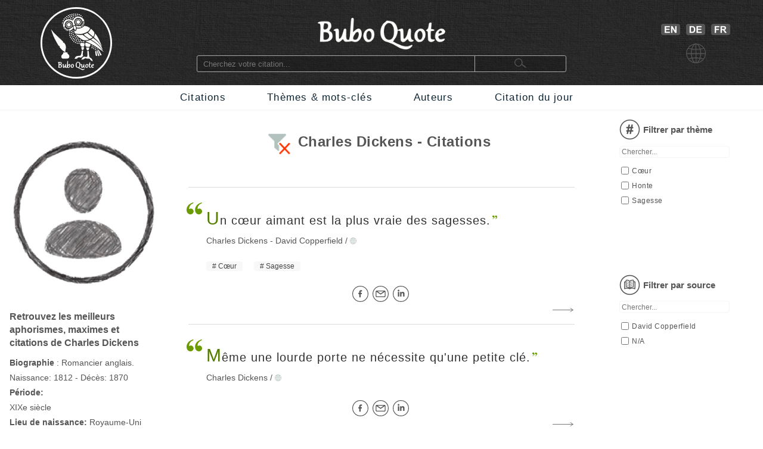

--- FILE ---
content_type: text/html; charset=utf-8
request_url: https://www.buboquote.com/fr/auteur/203-dickens
body_size: 5225
content:
<!DOCTYPE html>
<html lang="fr">
	<head>
        <title>Charles Dickens Citations - Buboquote</title>
        
		
<meta http-equiv="Content-Type" content="text/html;charset=utf-8" />
<base href="https://www.buboquote.com">

<link rel="preload" href="./images/grey_background.webp" as="image">
<link href="css/styles_all_0004.min.css" rel="stylesheet">
<link href="css/styles_icons.css" rel="stylesheet">

<link rel="apple-touch-icon" sizes="180x180" href="/apple-touch-icon.png">
<link rel="icon" type="image/png" sizes="32x32" href="/favicon-32x32.png">
<link rel="icon" type="image/png" sizes="16x16" href="/favicon-16x16.png">
<link rel="manifest" href="/site.webmanifest">
<link rel="mask-icon" href="/safari-pinned-tab.svg" color="#5bbad5">
<meta name="msapplication-TileColor" content="#ffc40d">
<meta name="theme-color" content="#ffffff">
		
				
		<meta property="og:title"              	content="Charles Dickens Citations" />
		<meta property="og:description"        	content="Retrouvez les meilleurs aphorismes, maximes et citations de Charles Dickens" />
		<meta property="og:type"               	content="article" />
		<meta property="og:image" 				content="https://www.buboquote.com/images/logo_share.png"/>
		<meta property="og:url" 				content="https://www.buboquote.com/fr/auteur/203-dickens"/>
		<meta property="og:locale" content="fr_FR"><meta property="og:locale:alternate" content="en_GB"><meta property="og:locale:alternate" content="de_DE">		
		<link rel="image_src" href="https://www.buboquote.com/images/logo_share.png" />

		<link rel="canonical" href="https://www.buboquote.com/fr/auteur/203-dickens" />
		<link rel="alternate" hreflang="fr" href="https://www.buboquote.com/fr/auteur/203-dickens" />
<link rel="alternate" hreflang="en" href="https://www.buboquote.com/en/author/203-dickens" />
<link rel="alternate" hreflang="de" href="https://www.buboquote.com/de/autor/203-dickens" />
		<link rel="alternate" hreflang="x-default" href="https://www.buboquote.com/en/author/203-dickens" />
              
        <meta name="description" content="Retrouvez les meilleurs aphorismes, maximes et citations de Charles Dickens.">
        <meta name="keywords" content="citation, Dickens, maxim, proverbe, traduction" />
        <meta name="viewport" content="width=device-width, initial-scale=1.0" />

        <script async src="script/List.js"></script>
              
	</head>	

	<body>
		<script>
  (function(i,s,o,g,r,a,m){i['GoogleAnalyticsObject']=r;i[r]=i[r]||function(){
  (i[r].q=i[r].q||[]).push(arguments)},i[r].l=1*new Date();a=s.createElement(o),
  m=s.getElementsByTagName(o)[0];a.async=1;a.src=g;m.parentNode.insertBefore(a,m)
  })(window,document,'script','https://www.google-analytics.com/analytics.js','ga');

  ga('create', 'UA-80776616-1', 'auto');
  ga('set', 'anonymizeIp', true);
  ga('send', 'pageview');

</script>
        <!-- HEADER  -->
		<div class="header" style="background-image: url(./images/grey_background.webp); background-repeat:repeat; background-size: 400px 400px;">		
	<div class="container" style="min-height:143px;">
		<!-- COLUMN1  -->
		<div class="col1" >
			<a href="https://www.buboquote.com/fr/index?clear_all_filters=1"><img src="images/logo.png" height="120" width="120" style="margin-top:12px; display: block; margin-left: auto; margin-right: auto; "  alt="Home" title="Home"></a>
		</div><!-- END COLUMN1  -->
		
		<!-- COLUMN2  -->
		<div class="col2">
			 	
			<img src="images/logo_text.png" alt="logo" height="53" width="214" style="margin-top: 30px; margin-bottom: 10px;display: block; margin-left: auto; margin-right: auto;">
			<form class="main_search"  action="https://www.buboquote.com/fr/index" method="post">
				<input class="main_search" type="search"  placeholder="Cherchez votre citation... " name="search_value" required>
				<button type="submit" style="height:26px;font-size:12px;"> <img class="glass_icon" src="./images/small_glass.webp" width="20" height="16" style="" alt="Chercher..."> </button>
			</form>
			
		</div><!-- END COLUMN2  -->
		
		<!-- COLUMN3  -->
		<div class="col3" id="hc3" style="min-height:30px;">
			
			   
			<div style=" margin-top: 30px; display: flex; justify-content: center;">

				<a href="https://www.buboquote.com/en/author/203-dickens"><img width="32" height ="19" style=" margin: 10px 5px 0px 10px;" title="Anglais" alt="Anglais" src="images/icon_flag_gb.png"></a>
				<a href="https://www.buboquote.com/de/autor/203-dickens"><img width="32" height ="19" style=" margin: 10px 5px 0px 5px;" title="Allemand" alt="Allemand" src="images/icon_flag_de.png"></a>
				<a href="https://www.buboquote.com/fr/auteur/203-dickens"><img width="32" height ="19" style=" margin: 10px 5px 0px 5px;" title="Fran&ccedil;ais" alt="Fran&ccedil;ais"  src="images/icon_flag_fr.png"></a>
			</div>
			<div style=" margin-top: 10px; display: flex; justify-content: center;">
				<img width="33" height ="33" title="Langue" alt="Langue" style="margin-left:5px" src="images/change_languages.png">
			</div>
		</div><!-- END COLUMN3  -->
	</div>
</div>                
        <!-- NAVBAR + HAM-NAVBAR -->
		
        <!-- NAVBAR -->
		<div class="nav-bar">
			<div class="container">
				<ul class="nav">
					<li><a href="https://www.buboquote.com/fr/index?clear_all_filters=1" > Citations </a></li>
					<li><a href="https://www.buboquote.com/fr/recherche-par-mot-cle">Thèmes & mots-cl&eacute;s </a></li>
                    <li><a href="https://www.buboquote.com/fr/recherche-par-auteur"> Auteurs </a></li>
					<li><a href="https://www.buboquote.com/fr/citation-du-jour"> Citation du jour </a></li>
				</ul>
			</div>
		</div>

        <!-- NAVBAR -->
<link href="css/ham-nav_0001.css" rel="stylesheet">
<nav class="sticky">
    <div class="mobile_navbar">
        <div class="mobile_container nav-container">
            <input class="checkbox" type="checkbox" name="m" id="ham-menu" />
            <div class="h-lines">
                <span class="line line1"></span>
                <span class="line line2"></span>
                <span class="line line3"></span>
            </div>
            <div class="quote_link"><a href="https://www.buboquote.com/fr/index?clear_all_filters=1">Citations</a>
            </div>
            
        <div class="menu_icon_container">
            <a href="https://www.buboquote.com/fr/recherche-par-mot-cle">
                <img src="./images/icon_tag_small.webp" width="33" height="33" style="float:left;padding-top: 11px;padding-left: 7px;padding-right: 7px;" alt="Mot-cl&eacute;">
            </a>
            <a href="https://www.buboquote.com/fr/recherche-par-auteur">
                <img src="./images/icon_author_small.webp" width="33" height="33" style="float:left;padding-top: 11px;padding-left: 7px;padding-right: 7px;" alt="Auteur">
            </a>
        </div>
            <div class="menu-items">
            <ul class="nav-list">
                <li><a href="https://www.buboquote.com/fr/index?clear_all_filters=1">Citations</a></li>

                <li><a href="https://www.buboquote.com/fr/recherche-par-mot-cle">Thèmes & mots-cl&eacute;s</a></li>
                <li><a href="https://www.buboquote.com/fr/recherche-par-auteur">Auteurs</a></li>
                <li><a href="https://www.buboquote.com/fr/citation-du-jour">Citation du jour</a></li>
                <li><a href="https://www.buboquote.com/fr/abonnement-citation-du-jour">S'inscrire</a></li>
                <li>
                <a href="https://www.buboquote.com/en/author/203-dickens"><img width="32" height ="19" style=" margin: 10px 5px 0px 10px;" title="Anglais" alt="Anglais" src="images/icon_flag_gb.png"></a>
                <a href="https://www.buboquote.com/de/autor/203-dickens"><img width="32" height ="19" style=" margin: 10px 5px 0px 5px;" title="Allemand" alt="Allemand" src="images/icon_flag_de.png"></a>
				<a href="https://www.buboquote.com/fr/auteur/203-dickens"><img width="32" height ="19" style=" margin: 10px 5px 0px 5px;" title="Fran&ccedil;ais" alt="Fran&ccedil;ais"  src="images/icon_flag_fr.png"></a>
            </li>

            <li style="font-size:0.8rem;">
                <a class="small-links" href="https://www.buboquote.com/fr/a-propos">A propos</a><br>
                <a class="small-links" href="https://www.buboquote.com/fr/contact">Contactez-nous</a><br>
                <a class="small-links" href="https://www.buboquote.com/fr/se-desabonner">Se d&eacute;sabonner</a>
            </li>

                <li>
                <hr>
                <form class="nav_search"  action="https://www.buboquote.com/fr/index" method="post">
                <input class="nav_search" type="search"  placeholder="Cherchez votre citation... " name="search_value" required>
				<button type="submit" style="height:26px;font-size:12px;"> <img class="glass_icon" src="./images/small_glass.webp" width="20" height="16" style="" alt="Chercher...">  </button>
			    </form>
                </li>
</ul>
            </div>
        </div>
    </div>
</nav> 
 
 
        <!-- CONTENT  -->
		<div class="content">
			<div class="container">
				
                <!-- COLUMN1  -->
                <div class="col1">

                    <!--  AUTHOR PRESENTATION  -->
					<script type="application/ld+json">{"@context":"https:\/\/schema.org\/","@type":"Person","name":"Charles Dickens","birthDate":"1812","deathDate":"1870","birthPlace":"Royaume-Uni","sameAs":"https:\/\/fr.wikipedia.org\/wiki\/Charles_Dickens"}</script>
                    <img src="images/author_picture/NOPICTURE.jpg" class="author_image" title="Charles Dickens" width="400" height="500" alt="Charles Dickens"> <br>
                    
					<div>     
						<div style="font-weight:bold; vertical-align:middle; margin-bottom: 10px; line-height: 22px; "> Retrouvez les meilleurs aphorismes, maximes et citations de Charles Dickens </div>
					</div>
                   
					<div style="font-size:14px; line-height: 25px;"> 
						
						<b>Biographie</b> :
						
						Romancier anglais.<br>						
						Naissance: 1812 - D&eacute;c&egrave;s: 1870<br>						
						<b>P&eacute;riode:</b><br>XIXe siècle<br>						
						<b>Lieu de naissance:</b> Royaume-Uni
						<br>

						<img src="https://www.buboquote.com/images/maps/GB.webp" width="415" height ="415" title="Royaume-Uni-Citations" alt="Royaume-Uni" class="country_image">					</div>
                            
                    
				</div><!-- END COLUMN1  -->
                
                <!-- COLUMN2 -->
				<div class="col2">
  
                   
<div style="text-align:center;margin-top:20px;margin-bottom:25px;">
	
    <a href="https://www.buboquote.com/fr/index?clear_all_filters=1" ><img src="images/icon_remove_filter.png" width="40" height ="40"  onmouseover="this.src='images/icon_remove_filter_over.png';" onmouseout="this.src='images/icon_remove_filter.png';" style="vertical-align: middle; margin-right: 6px; margin-left: -7px;" alt="Supprimer tous les filtres" title="Supprimer tous les filtres"></a>    <h1 style="font-weight:bold; line-height: 35px; font-size:24px; display:inline;">Charles Dickens - Citations</h1>
    
</div>

                    <br>

                    <hr class="sep"/><br><div style="margin-left:30px;"><div class="openQuote"></div><span class="quote_text"><a href="https://www.buboquote.com/fr/citation/4735-dickens-un-coeur-aimant-est-la-plus-vraie-des-sagesses" class="class_quote_link"><q><span class="initial">U</span>n cœur aimant est la plus vraie des sagesses.</q></a></span><br><span class="author"><a href="https://www.buboquote.com/fr/auteur/203-dickens" class="class_author_link">Charles Dickens</a> - <a href="https://www.buboquote.com/fr/auteur/203-dickens?&amp;source_id%5B%5D=494" class="class_author_link">David Copperfield</a>&nbsp;/&nbsp;<div class="icon_small globus"></div></span></div><ul class="tags_simple"><li><a href="https://www.buboquote.com/fr/citations/mot-cle/9-cœur" >Cœur</a></li><li><a href="https://www.buboquote.com/fr/citations/mot-cle/26-sagesse" >Sagesse</a></li></ul><div style="display:table;width:100%;float: right;padding-top:20px; padding-bottom:10px;">
        <div style="display:table-row;width:100%;">
           <div style="display:table-cell;width:6%;">
           </div>  
            <div style="display:table-cell;width:89%;">
            <div style="width:105px;margin: 0 auto;display:flex;">
		
            <a target="_blank" title="Partagez sur Facebook" href="https://www.facebook.com/sharer/sharer.php?u=https://www.buboquote.com/fr/citation/4735-dickens-un-coeur-aimant-est-la-plus-vraie-des-sagesses"><div class="icon_share fb"></div></a>
            <a target="_blank" title="Partagez par e-mail" href="mailto:?subject=Citation&amp;body=https://www.buboquote.com/fr/citation/4735-dickens-un-coeur-aimant-est-la-plus-vraie-des-sagesses"><div class="icon_share mailto"></div></a>
            <a target="_blank" title="Partagez sur LinkedIn" href="https://www.linkedin.com/shareArticle?mini=true&url=https://www.buboquote.com/fr/citation/4735-dickens-un-coeur-aimant-est-la-plus-vraie-des-sagesses&title=&summary=&source="><div class="icon_share lnkdn"></div></a></div>
                        
        </div> 
                        
        <div style="display:table-cell;width:5%;">
                        </div>  
                        </div>
                        </div><br><br><br><a href="https://www.buboquote.com/fr/citation/4735-dickens-un-coeur-aimant-est-la-plus-vraie-des-sagesses" title="Voir la citation"><div class="arrow1"></div></a><br><hr class="sep"/><br><div style="margin-left:30px;"><div class="openQuote"></div><span class="quote_text"><a href="https://www.buboquote.com/fr/citation/10573-dickens-meme-une-lourde-porte-ne-necessite-qu-une-petite-cle" class="class_quote_link"><q><span class="initial">M</span>ême une lourde porte ne nécessite qu'une petite clé.</q></a></span><br><span class="author"><a href="https://www.buboquote.com/fr/auteur/203-dickens" class="class_author_link">Charles Dickens</a>&nbsp;/&nbsp;<div class="icon_small globus"></div></span></div><div style="display:table;width:100%;float: right;padding-top:20px; padding-bottom:10px;">
        <div style="display:table-row;width:100%;">
           <div style="display:table-cell;width:6%;">
           </div>  
            <div style="display:table-cell;width:89%;">
            <div style="width:105px;margin: 0 auto;display:flex;">
		
            <a target="_blank" title="Partagez sur Facebook" href="https://www.facebook.com/sharer/sharer.php?u=https://www.buboquote.com/fr/citation/10573-dickens-meme-une-lourde-porte-ne-necessite-qu-une-petite-cle"><div class="icon_share fb"></div></a>
            <a target="_blank" title="Partagez par e-mail" href="mailto:?subject=Citation&amp;body=https://www.buboquote.com/fr/citation/10573-dickens-meme-une-lourde-porte-ne-necessite-qu-une-petite-cle"><div class="icon_share mailto"></div></a>
            <a target="_blank" title="Partagez sur LinkedIn" href="https://www.linkedin.com/shareArticle?mini=true&url=https://www.buboquote.com/fr/citation/10573-dickens-meme-une-lourde-porte-ne-necessite-qu-une-petite-cle&title=&summary=&source="><div class="icon_share lnkdn"></div></a></div>
                        
        </div> 
                        
        <div style="display:table-cell;width:5%;">
                        </div>  
                        </div>
                        </div><br><br><br><a href="https://www.buboquote.com/fr/citation/10573-dickens-meme-une-lourde-porte-ne-necessite-qu-une-petite-cle" title="Voir la citation"><div class="arrow1"></div></a><br><hr class="sep"/><br><div style="margin-left:30px;"><div class="openQuote"></div><span class="quote_text"><a href="https://www.buboquote.com/fr/citation/17845-dickens-nous-ne-devrions-jamais-avoir-honte-de-nos-larmes" class="class_quote_link"><q><span class="initial">N</span>ous ne devrions  jamais avoir honte de nos larmes.</q></a></span><br><span class="author"><a href="https://www.buboquote.com/fr/auteur/203-dickens" class="class_author_link">Charles Dickens</a>&nbsp;/&nbsp;<div class="icon_small globus"></div></span></div><ul class="tags_simple"><li><a href="https://www.buboquote.com/fr/citations/mot-cle/262-honte" >Honte</a></li></ul><div style="display:table;width:100%;float: right;padding-top:20px; padding-bottom:10px;">
        <div style="display:table-row;width:100%;">
           <div style="display:table-cell;width:6%;">
           </div>  
            <div style="display:table-cell;width:89%;">
            <div style="width:105px;margin: 0 auto;display:flex;">
		
            <a target="_blank" title="Partagez sur Facebook" href="https://www.facebook.com/sharer/sharer.php?u=https://www.buboquote.com/fr/citation/17845-dickens-nous-ne-devrions-jamais-avoir-honte-de-nos-larmes"><div class="icon_share fb"></div></a>
            <a target="_blank" title="Partagez par e-mail" href="mailto:?subject=Citation&amp;body=https://www.buboquote.com/fr/citation/17845-dickens-nous-ne-devrions-jamais-avoir-honte-de-nos-larmes"><div class="icon_share mailto"></div></a>
            <a target="_blank" title="Partagez sur LinkedIn" href="https://www.linkedin.com/shareArticle?mini=true&url=https://www.buboquote.com/fr/citation/17845-dickens-nous-ne-devrions-jamais-avoir-honte-de-nos-larmes&title=&summary=&source="><div class="icon_share lnkdn"></div></a></div>
                        
        </div> 
                        
        <div style="display:table-cell;width:5%;">
                        </div>  
                        </div>
                        </div><br><br><br><a href="https://www.buboquote.com/fr/citation/17845-dickens-nous-ne-devrions-jamais-avoir-honte-de-nos-larmes" title="Voir la citation"><div class="arrow1"></div></a><br><hr class="sep"/><br>                                     
					                
				</div>
                                     
				</div><!-- END COLUMN2  -->

                <!-- COLUMN3  -->
				<div class="col3">
                    
        
 <div id="tags">       
        
 <div> <img src="images/icon_tag_small.webp" alt="Mot-cl&eacute;" width="35" height="35" style="float: left;">  <div class="filter_label"> Filtrer par th&egrave;me </div></div><br>      
     
 
 <div id="tag_filter" style="margin-top: -10px;">
      <input class="search_in_filter" placeholder="Chercher..."   />


                <div style="list-style-position: inside; height:155px; width: 230px; overflow: auto; display: block; overflow-x: hidden;"> 
            
                    
                    <form action="https://www.buboquote.com/fr/auteur/203-dickens" method="post">
                        <ul class="list">
                            <li><label><input type="hidden" name="tag_id[]" value="checked"></label></li><li><label class="label_in_filters"><input type="checkbox" class="filter_checkbox" name="tag_id[]" value="9" onChange="this.form.submit()"><span class="tag_filter">Cœur</span></label></li><li><label class="label_in_filters"><input type="checkbox" class="filter_checkbox" name="tag_id[]" value="262" onChange="this.form.submit()"><span class="tag_filter">Honte</span></label></li><li><label class="label_in_filters"><input type="checkbox" class="filter_checkbox" name="tag_id[]" value="26" onChange="this.form.submit()"><span class="tag_filter">Sagesse</span></label></li>                        </ul>
                    </form>
    
                </div>
				<div class="floue"></div>

    <script>
    var options = {
      valueNames: [ 'tag_filter']
    };
    var userList = new List('tag_filter', options);
    </script>       

        
</div>
<br><br>

        <!--  SELECT SOURCES  -->                      

        <div> <img src="images/icon_source.webp" alt="Source" width="35" height="35" style="float: left;  ">  <div class="filter_label"> Filtrer par source </div></div><br>

            <div id="sources" style="margin-top: -10px;">
              <input class="search_in_filter" placeholder="Chercher..."  />


                        <div style="list-style-position: inside; height:155px; width: 230px; overflow: auto; display: block; overflow-x: hidden;"> 

                    
						<form action="https://www.buboquote.com/fr/auteur/203-dickens" method="post">
                        <ul class="list">
                            <li><label><input type="hidden" name="source_id[]" value="checked"></label></li><li><div><label class="label_in_filters"><input type="checkbox" class="filter_checkbox" name="source_id[]" value="494" onChange="this.form.submit()"><span class="sources">David Copperfield</span></label></div></li><li><div><label class="label_in_filters"><input type="checkbox" class="filter_checkbox" name="source_id[]" value="0" onChange="this.form.submit()"><span class="sources">N/A</span></label></div></li>        
                        </ul>
                    </form>
            
                </div>
				<div class="floue"></div>

            <script>
            var options = {
              valueNames: [ 'sources']
            };
            var userList = new List('sources', options);
            </script>

		<br><br>

				
                <div style="font-size:14px; line-height: 22px; width:235px;" > 
                <h2 style="font-size:14px;display:inline;">Des <b>citations de Charles Dickens</b> en anglais ou en allemand sont disponibles.</h2> Cliquez sur l'icone traduction.&nbsp;<div class="icon_small globus"></div>
                </div> 
				
        </div>
<br>
     
    </div>
    </div><!-- END COLUMN3  -->
                    
        <div class="center" style="position:relativ; bottom:0;">

                    
        </div>  

	</div><!-- END CONTAINER  -->

    <noscript><div style="width: 50%;margin: 0 auto;">Pour acc&eacute;der &agrave; toutes les fonctionnalit&eacute;s de ce site, vous devez activer JavaScript.<br><br></div></noscript>
<div class="footer">
    <div class="container">
        <footer class="footer-panel">
            <div class="footer-right">
                <a target="_blank" title="Partagez sur Facebook" href="https://www.facebook.com/sharer/sharer.php?u=https%3A//www.buboquote.com/fr/auteur/203-dickens"><img width="20" height ="20" src="images/icon_facebook.png"  alt="facebook" ></a>
                <a target="_blank" title="Partagez sur Twitter" href="https://twitter.com/home?status=https%3A//www.buboquote.com/fr/auteur/203-dickens"><img width="20" height ="20" src="images/icon_twitter.png" alt="twitter" ></a>
                <a target="_blank" title="Partagez sur Google Plus" href="https://plus.google.com/share?url=https%3A//www.buboquote.com/fr/auteur/203-dickens"><img width="20" height ="20" src="images/icon_google-plus.png"  alt="google plus" ></a>
                <a target="_blank" title="Partagez sur LinkedIn" href="https://www.linkedin.com/shareArticle?mini=true&url=https%3A//www.buboquote.com/fr/auteur/203-dickens&title=citation"><img width="20" height ="20" src="images/icon_linkedin.png"  alt="linkedin"  ></a>
				<br><br>
						
				<a href="https://www.buboquote.com/fr/abonnement-citation-du-jour"  style="width: 152px; height: 90px; font-size: 16px; padding-top: 0px; background-color:#33383b; margin-left: 2px; letter-spacing: 0.05em; padding: 6px;"><img width="30" height ="24" src="images/openQuote.png" alt="Citation" style="float:left;margin-left:5px;">&nbsp;Abonnez-vous  &agrave; la Citation du Jour par email</a>
            </div>
            <div class="footer-left">
                <div class="footer-link-block-container">
                    <div class="footer-link-block">
                        <b>SITE</b><br><br>
                        <p><a href="https://www.buboquote.com/fr/index?clear_all_filters=1">Home</a></p>
                        <p><a href="https://www.buboquote.com/fr/index?clear_all_filters=1">Citations</a></p>
                        <p><a href="https://www.buboquote.com/fr/recherche-par-mot-cle" >Thèmes & mots-cl&eacute;s</a></p>
                        <p><a href="https://www.buboquote.com/fr/recherche-par-auteur" >Auteurs</a></p>
                        <p><label for="ham-menu">Menu</label></p>
                    </div>

                    <div class="footer-link-block">
                        <b>SERVICES</b><br><br>
                        <p><a href="https://www.buboquote.com/fr/citation-du-jour">Citation du jour</a></p>
                        <p><a href="https://www.buboquote.com/fr/abonnement-citation-du-jour">Abonnez-vous  &agrave; la Citation du Jour par email</a></p>
                        <p><a href="https://www.buboquote.com/fr/se-desabonner">Se d&eacute;sabonner</a></p>
                                                </div>
                        
                        <div class="footer-link-block">
                            <b>A PROPOS</b><br><br>
                            <p><a href="https://www.buboquote.com/fr/a-propos" >A propos</a></p>
                            <p><a href="https://www.buboquote.com/fr/contact" >Contactez-nous</a></p>
                        </div>
                    </div>
                </div>
                <br><br><br>
                <div class="footer-copyright">
                    Buboquote &copy; 2016 - 2022
                </div>
            </footer>
        </div>
    </div>
            
	<script type="application/ld+json">
	{
	  "@context": "http://schema.org",
	  "@type": "website",
	  "url": "https://www.buboquote.com",
	  "logo": "https://www.buboquote.com/images/logo_share.png"
	}
	</script>
	<script type="application/ld+json">
	{
	"@context": "http://schema.org",
	"@type": "Organization",
	"url": "https://www.buboquote.com",
	"logo": "https://www.buboquote.com/images/logo_share.png",
	"contactPoint": {
		"@type": "ContactPoint",
		"email": "mailto:info@buboquote.com",
		"contactType": "customer support",
		"url": "https://www.buboquote.com"
		}
	}
	</script>
</body>       
</html>